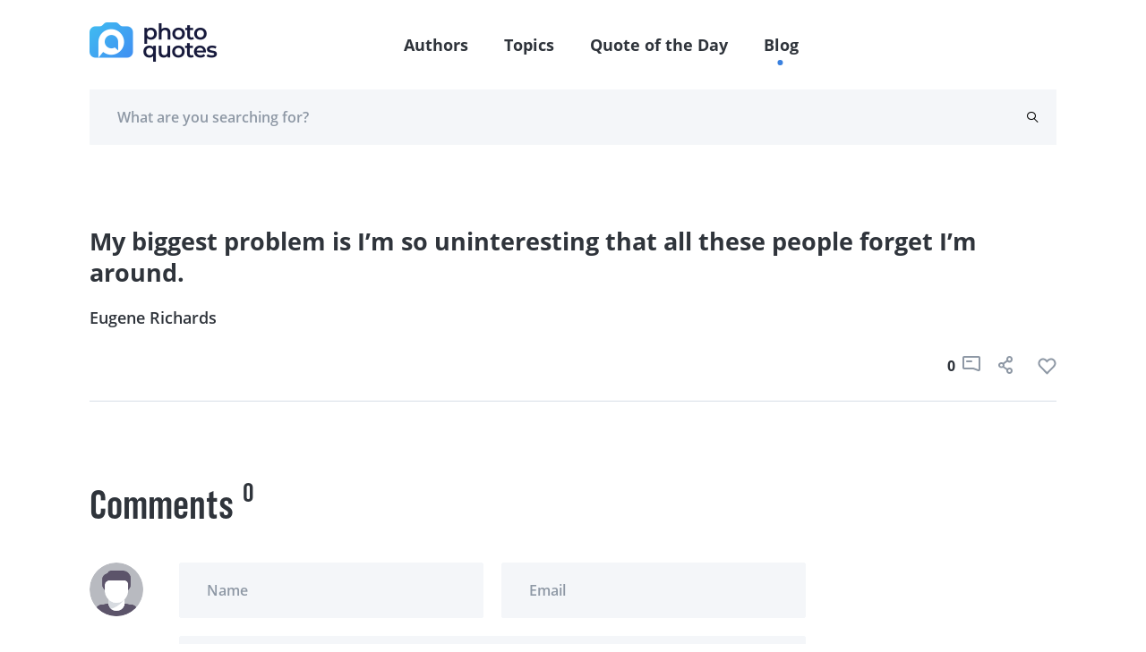

--- FILE ---
content_type: text/html; charset=UTF-8
request_url: https://photoquotes.com/quote/my-biggest-problem-is-i---m-so-uninteresting-that-
body_size: 5751
content:
<!DOCTYPE html>
<html lang="en">
<head>
    <!-- Google Tag Manager -->
    <script>(function(w,d,s,l,i){w[l]=w[l]||[];w[l].push({'gtm.start':
    new Date().getTime(),event:'gtm.js'});var f=d.getElementsByTagName(s)[0],
    j=d.createElement(s),dl=l!='dataLayer'?'&l='+l:'';j.async=true;j.src=
    'https://www.googletagmanager.com/gtm.js?id='+i+dl;f.parentNode.insertBefore(j,f);
    })(window,document,'script','dataLayer','GTM-W7G5LPKQ');</script>
    <!-- End Google Tag Manager -->

    <meta charset="utf-8">
    <meta name="viewport" content="width=device-width, initial-scale=1">

    




<title>My biggest problem is I’m so uninteresting that al | PhotoQuotes</title><meta name="description" content="My biggest problem is I’m so uninteresting that all these people forget I’m around....Read more"><link rel="canonical" href="https://photoquotes.com/quote/my-biggest-problem-is-i---m-so-uninteresting-that-"/><meta property="og:description" content="My biggest problem is I’m so uninteresting that all these people forget I’m around....Read more" /><meta property="og:title" content="My biggest problem is I’m so uninteresting that al | PhotoQuotes" /><meta property="og:type" content="website" /><meta property="og:url" content="https://photoquotes.com/quote/my-biggest-problem-is-i---m-so-uninteresting-that-" /><meta property="og:image" content="https://photoquotes.com/images/favicon2@2x.png" /><script type="application/ld+json">{"@context":"https://schema.org","@type":"WebPage","name":"Photo quotes","description":"Photo quotes"}</script>
<!-- Fonts -->


<!-- Styles -->


    <link href="https://photoquotes.com/css/main.css" rel="stylesheet" type="text/css">

    <link rel="stylesheet" href="https://photoquotes.com/libs/css/animate.css" type="text/css" >
    <noscript>
        <link href="https://photoquotes.com/libs/css/animate.css" rel="stylesheet">
    </noscript>
    <link rel="stylesheet" href="https://photoquotes.com/libs/css/grid.css" type="text/css">
    <noscript>
        <link href="https://photoquotes.com/libs/css/grid.css" rel="stylesheet">
    </noscript>
    <link href="https://photoquotes.com/libs/css/selectize.css" rel="stylesheet">
    <link href="https://photoquotes.com/libs/css/slick.css" rel="stylesheet">
    <link href="https://photoquotes.com/css/editor.css" rel="stylesheet">
    <link rel="stylesheet" href="https://cdnjs.cloudflare.com/ajax/libs/font-awesome/4.7.0/css/font-awesome.min.css" type="text/css">
    <noscript>
        <link rel="stylesheet" href="https://cdnjs.cloudflare.com/ajax/libs/font-awesome/4.7.0/css/font-awesome.min.css">
    </noscript>

    <link rel="icon" href="https://photoquotes.com/favicon.ico" sizes="16x16" type="image/x-icon"/>
    <script async src="https://pagead2.googlesyndication.com/pagead/js/adsbygoogle.js?client=ca-pub-1980736722229148"
            crossorigin="anonymous"></script>
    <style>
        html {
            scroll-behavior: smooth;
        }
        #topScrollBtn {
            display: none; /* Hidden by default */
            position: fixed; /* Fixed/sticky position */
            bottom: 20px; /* Place the button at the bottom of the page */
            right: 30px; /* Place the button 30px from the right */
            z-index: 99; /* Make sure it does not overlap */
            border: none; /* Remove borders */
            outline: none; /* Remove outline */
            background-color: #1b6dd9; /* Set a background color */
            color: white; /* Text color */
            cursor: pointer; /* Add a mouse pointer on hover */
            padding: 15px; /* Some padding */
            border-radius: 10px; /* Rounded corners */
            font-size: 18px; /* Increase font size */
        }

        #topScrollBtn:hover {
            background-color: #555; /* Add a dark-grey background on hover */
        }

        .author-block-start {
            display: block;
            position: relative;
            top: -100px;
            visibility: hidden;
        }

    </style>
        <style>
        .quote__center h1{
            font-size: 27px;
            line-height: 35px;
            font-weight: bold;
            color: #2F343B;
            font-family: "Open Sans", sans-serif;
        }
    </style>
    <script src="https://www.google.com/recaptcha/api.js" async defer></script>
</head>
<body class="antialiased">
<!-- Google Tag Manager (noscript) -->
<noscript><iframe src="https://www.googletagmanager.com/ns.html?id=GTM-W7G5LPKQ"
height="0" width="0" style="display:none;visibility:hidden"></iframe></noscript>
<!-- End Google Tag Manager (noscript) -->

    <header class="container-fluid">
    <div class="headerFixed">
        <div class="container">
            <div class="top-header">
                <div class="top-header__left">
                    <a href="https://photoquotes.com">
                        <img src="https://photoquotes.com/assets/logo.png" alt="Photo Quotes" title="Photo Quotes" data-nsfw-filter-status="sfw" style="visibility: visible;">
                    </a>
                </div>
                <nav class="nav-links">
                    <ul>
                        <li><a href="https://photoquotes.com/authors">Authors</a></li>
                        <li><a href="https://photoquotes.com/topics">Topics</a></li>
                        <li><a href="https://photoquotes.com/quote-of-the-day">Quote of the Day</a></li>
                        <li><a href="https://photoquotes.com/blogs">Blog</a></li>
                        <li>
                                                    </li>
                        <div class="active-nav" style="opacity: 1; transform: translate(417.453px, 100%);"></div>
                    </ul>
                </nav>

                <div class="top-header__right">
                    <a href=""><span class="icon-user"></span></a>
                    <div class="btn__open-menu">
                        <span class="line line1"></span>
                        <span class="line line2"></span>
                    </div>
                </div>





















            </div>
        </div>
    </div>
            <div class="headerFixedBottom">
        <div class="container">
            <div class="bottom-header row">
                <form action="https://photoquotes.com/search" class="bottom-header__content" novalidate="novalidate" style="padding-right: 20px;">
                    <input type="text" class="gray-form__elem" name="search_text" placeholder="What are you searching for?" required="">
                    <button type="submit" class="icon-search"></button>
                </form>
            </div>
        </div>
    </div>
    </header>

<script>
    /* When the user clicks on the button,
    toggle between hiding and showing the dropdown content */
    function myFunction() {
        document.getElementById("myDropdown").classList.toggle("show");
    }

    // Close the dropdown if the user clicks outside of it
    window.onclick = function(event) {
        if (!event.target.matches('.dropbtn')) {
            var dropdowns = document.getElementsByClassName("dropdown-content");
            var i;
            for (i = 0; i < dropdowns.length; i++) {
                var openDropdown = dropdowns[i];
                if (openDropdown.classList.contains('show')) {
                    openDropdown.classList.remove('show');
                }
            }
        }
    }
</script>
    <main>
        <section class="container container-blog pt80 pb60">
                        <div class="quote mt0 wow zoomIn mb20" style="margin-bottom: 80px">
                                <div class="quote__center">
                    <h1>My biggest problem is I’m so uninteresting that all these people forget I’m around.</h1>
                </div>
                <div class="quote__author">
                                            <a href="https://photoquotes.com/author/eugene-richards">
                            Eugene Richards
                        </a>
                                    </div>
                <div class="quote__meta">
                    <p class="gray-font"></p>
                                    </div>
                <div class="quote__bottom">
                    <div class="quote__tags">
                                            </div>
                    <div class="icons">
                        <span class="counter">0</span>
                        <a style="margin-right: 20px">
                            <span class="icon-comment"></span>
                        </a>
                                                <button data-link="https://photoquotes.com/quote/my-biggest-problem-is-i---m-so-uninteresting-that-" class="social-share-btn"
                           data-facebook="https://www.facebook.com/sharer/sharer.php?u=https://photoquotes.com/quote/my-biggest-problem-is-i---m-so-uninteresting-that-"
                           data-twitter="https://twitter.com/intent/tweet?text=PhotoQuote&amp;url=https://photoquotes.com/quote/my-biggest-problem-is-i---m-so-uninteresting-that-"
                           data-linkedin="https://www.linkedin.com/sharing/share-offsite?mini=true&amp;url=https://photoquotes.com/quote/my-biggest-problem-is-i---m-so-uninteresting-that-&amp;title=PhotoQuote&amp;summary="
                           style="margin-right: 20px">
                            
                            <span class="icon-share"></span>
                        </button>
                        <span class="counter like-count-quote-16089"></span>
                        <button data-id="16089" style="display: contents" data-type="quote"
                                class="social-like-btn">
                            <span class="like like-gray"></span>
                        </button>
                    </div>
                </div>
            </div>
        </section>

        <section class="container mb60">
            <div class="row">
                <div class="col-xl-9 col-lg-8 pr10">
                    <section class="comments-container">
                        <div class="comments-title">
                            <h3 class="comments-title__item">Comments</h3>
                            <span class="comments-title__counter">0</span>
                        </div>
                        <div class="comment row comment__user">
                            <div class="comment__person col-1">
                                <img src="/images/anyone.png" alt="" data-nsfw-filter-status="sfw"
                                     style="visibility: visible;">
                            </div>
                            <div class="comment__right col">
                                <form action="" class="comment-form__container" novalidate="novalidate">
                                    <div class="row container-offset-10">
                                        <div class="col-lg-6 col-12 mb-lg-0 mb-4 form-group">
                                            <label for="name" generated="true"
                                                   class="error message message-top"></label>
                                            <input type="text" placeholder="Name" class="gray-form__elem" name="name"
                                                   id="name">
                                            <span class="text-danger error-text name_err"></span>
                                        </div>
                                        <div class="col-lg-6 col-12 form-group">
                                            <label for="email" generated="true"
                                                   class="error message message-top"></label>
                                            <input type="email" placeholder="Email" class="gray-form__elem" name="email"
                                                   id="email">
                                            <span class="text-danger error-text email_err"></span>
                                        </div>
                                    </div>
                                    <div class="submit-input">
                                        <label for="message" generated="true"
                                               class="error message message-bottom"></label>
                                        <textarea placeholder="Add comment" rows="1" class="gray-form__elem rel"
                                                  name="comment" id="comment" style="height:60px;overflow-y:hidden;"></textarea>
                                        <span class="text-danger error-text comment_err"></span>
                                        <button type="button" id="submit_comment_btn" class="send-icon"></button>
                                    </div>
                                </form>
                            </div>
                        </div>
                        <div id="comment-block">
                                                            <div class="row comment mt-5">

                                </div>
                                                    </div>
                    </section>
                </div>
                <div class="col-xl-3 col-lg-4">
                    <div id="right_banner">




                    </div>
                </div>
            </div>
        </section>

        <section class="pb80">
            <div id="bottom_banner">



            </div>
        </section>
    </main>
<div id="share-modal" class="p-4">
    <div class="header d-flex justify-content-between">
        <h4 class="text-gray" style="font-size: 24px">
            Share
        </h4>
        <span class="fa fa-times text-gray" style="font-size: 20px" id="close-share-btn"></span>
    </div>
    <div class="content">
        <ul>
            <li>
                <a id="facebook-url" class="text-gray">
                    <span class="fa fa-facebook text-white font-weight-bold pl-3 p-2" style="background: #354E8D"></span> &nbsp;Facebook
                </a>
            </li>
            <li>
                <a id="twitter-url" class="text-gray">
                    <span class="fa fa-twitter text-white font-weight-bold  p-2" style="background: #2899CA"></span> &nbsp;Twitter
                </a>
            </li>
            <li>
                <a id="linkedin-url" class="text-gray">
                    <span class="fa fa-linkedin p-2 text-white font-weight-bold" style="background: #026EA3"></span> &nbsp;LinkedIn
                </a>
            </li>
        </ul>
    </div>
    <div class="bottom mt-2">
        <label class="text-gray pb-2" id="copy-link">Click to copy link &nbsp;&nbsp;<span style="color: deepskyblue" class="hidden" id="copy-res">Copied</span></label>
        <input class="form-control mt-3" style="width: 100%;border: none; border-bottom: .5px solid gray" id="share-link-input">
    </div>
</div>

<footer class="footer container-fluid" id="first-section">
    <div class="container">
        <div class="row">
            <div class="col-lg-3 col-4 footer-bg">
                <ul class="list-links__white">
                    <li><a href="https://photoquotes.com/authors">Authors</a></li>
                    <li><a href="https://photoquotes.com/topics">Topics</a></li>
                    <li><a href="https://photoquotes.com/quote-of-the-day">Quote of the Day</a></li>
                    

                    <li><a href="https://photoquotes.com/blogs">Blog</a></li>
                </ul>
            </div>
            <div class="col-lg-9 col-8 footer-right">
                <div class="row" id="footer-block">

                </div>
                <div class="row">
                    <div class="col-lg-4 col-10 footer-icons">
                        <a href="https://www.facebook.com/PhotoQuotes/"><span class="icon-fb"></span></a>
                        <a href="#"><span class="icon-insta"></span></a>
                        <a href="https://twitter.com/photoquotes"><span class="icon-twi"></span></a>
                        <a href="#"><span class="icon-youtube"></span></a>
                    </div>
                    <div class="col-lg-8 col-12">
                        <form action="" class="footer-form">
                            <label for="email" class="error message message-top"></label>
                            <input type="email" placeholder="Enter your email" id="subscribe-email" class="white-font"
                                   name="email">
                            <button type="button" id="subscribe-newsletter-btn" class="btn-footer wide-text btn__blue-gradient">Subscribe</button>
                        </form>
                    </div>
                </div>
            </div>
        </div>
    </div>
</footer>



<script src="https://photoquotes.com/libs/js/clamp.js" rel="preload" type="text/javascript"></script>
<script src="https://photoquotes.com/libs/js/jquery.js" rel="preload" type="text/javascript"></script>
<script src="https://photoquotes.com/libs/js/jquery.mask.js" rel="preload" type="text/javascript"></script>
<script src="https://photoquotes.com/libs/js/masonry.js" rel="preload" type="text/javascript"></script>
<script src="https://photoquotes.com/libs/js/slick.min.js" rel="preload" type="text/javascript"></script>
<script src="https://photoquotes.com/libs/js/validate.js" rel="preload" type="text/javascript"></script>
<script src="https://photoquotes.com/libs/js/wow.js" rel="preload" type="text/javascript"></script>
<script src="https://photoquotes.com/libs/js/selectize.js" rel="preload" type="text/javascript"></script>
<script src="https://photoquotes.com/js/extras/alphabet.js" rel="preload" type="text/javascript"></script>
<script src="https://photoquotes.com/js/extras/header.js" rel="preload" type="text/javascript"></script>
<script src="https://photoquotes.com/js/extras/main.js" rel="preload" type="text/javascript"></script>
<script src="https://photoquotes.com/js/extras/sliders.js" rel="preload" type="text/javascript"></script>
<script src="https://photoquotes.com/js/extras/tabs.js" rel="preload" type="text/javascript"></script>
<script src="https://photoquotes.com/js/extras/forms.js" rel="preload" type="text/javascript"></script>
<script src="https://photoquotes.com/js/share.js" rel="preload"></script>
<script src="https://photoquotes.com/js/bootstrap.min.js" type="text/javascript" rel="preload"></script>
<script src="https://photoquotes.com/js/notify.min.js"  type="text/javascript" rel="preload"></script>
    <script>
        $(function (){
            var _token = "iq2aQ95gFZFjPtYr6TMaKfmCq8xtEo4c8473PEZy";
            $('#submit_comment_btn').click(function() {
                var name = $('#name').val();
                var email = $('#email').val();
                var comment = $('#comment').val();
                var quote_id = "16089"
                $.ajax({
                    url: "https://photoquotes.com/post_quote_comment",
                    type: "POST",
                    data: {_token: _token, name: name, email: email, comment: comment, quote_id: quote_id},
                    success: function(res) {
                        console.log(res);
                        if(res.success) {
                            cleanForm();
                            reloadCommentBlock();
                        }else{
                            printErrorMsg(res.error);
                        }
                    }
                });
            });

            function printErrorMsg (msg) {
                $.each( msg, function( key, value ) {
                    console.log(key);
                    $('.'+key+'_err').text(value);
                });
            }

            function cleanForm() {
                $('#name').val('');
                $('#email').val('');
                $('#comment').val('');
            }

            function reloadCommentBlock() {
                $.ajax({
                    url: "https://photoquotes.com/get_quote_comment",
                    method: "POST",
                    data: {id: "16089"},
                    success: function(res) {
                        $('#comment-block').html(res);
                    }
                })
            }
        });
    </script>




















<script>
    var currentRoute = "quote";
    var curUrl = "/quote/my-biggest-problem-is-i---m-so-uninteresting-that-";
    console.log(curUrl);

    function modifyDescription() {
        var quoteEls = document.querySelectorAll('blockquote');
        for(var i = 0; i<quoteEls.length; i++){
            var quoteEl = quoteEls[i];
            if (quoteEl) {
                var html = quoteEl.innerText;
                var newEl = document.createElement('div');
                $(newEl).addClass('side-col-container__quote');
                var imgEl = document.createElement('img');
                imgEl.src = "https://photoquotes.com/assets/icons/quotes.svg";
                var childDiv = document.createElement('div');
                childDiv.innerHTML = html;
                $(childDiv).addClass('side-col-container__quote-text');
                newEl.appendChild(imgEl);
                newEl.appendChild(childDiv);
                quoteEl.parentNode.replaceChild(newEl, quoteEl);
            }
        }
    }

    function getBanner() {
        if ($('#right_banner')) {
            $.ajax({
                url: "https://photoquotes.com/getBanner",
                method: "GET",
                data: {_token: "iq2aQ95gFZFjPtYr6TMaKfmCq8xtEo4c8473PEZy", route: curUrl, position: 'right'},
                success: function (data) {
                    $('#right_banner').html(data);
                }
            })
        }
        if ($('#bottom_banner')) {
            $.ajax({
                url: "https://photoquotes.com/getBanner",
                method: "GET",
                data: {_token: "iq2aQ95gFZFjPtYr6TMaKfmCq8xtEo4c8473PEZy", route: curUrl, position: 'bottom'},
                success: function (data) {
                    $('#bottom_banner').html(data);
                }
            })
        }

        if ($('#top_banner')) {
            $.ajax({
                url: "https://photoquotes.com/getBanner",
                method: "GET",
                data: {_token: "iq2aQ95gFZFjPtYr6TMaKfmCq8xtEo4c8473PEZy", route: curUrl, position: 'top'},
                success: function (data) {
                    $('#top_banner').html(data);
                }
            })
        }
        if ($('#inner_banner')) {
            $.ajax({
                url: "https://photoquotes.com/getBanner",
                method: "GET",
                data: {_token: "iq2aQ95gFZFjPtYr6TMaKfmCq8xtEo4c8473PEZy", route: curUrl, position: 'inner'},
                success: function (data) {
                    $('#inner_banner').html(data);
                }
            })
        }
    }

    function showPopularBlock() {
        $.ajax({
            url: "https://photoquotes.com/getPopularBlock",
            method: "GET",
            data: {_token: "iq2aQ95gFZFjPtYr6TMaKfmCq8xtEo4c8473PEZy", page: curUrl},
            success: function (html){
                $('.popular-block').html(html);
                getBanner();
            }
        })
    }

    $(function () {
                modifyDescription();
        $('#close-share-btn').click(function () {
            $('#share-modal').hide();
        })

        $('.social-share-btn').click(function (e) {
            console.log(e.screenY, e);
            var ww = $(window).width();
            var wh = $(window).height();

            var left = Math.min((e.screenX - 300), (ww - 300));
            var top = 0;
            left = left.toString() + "px";

            if ((e.screenY + 350) < wh) {
                top = (e.screenY - 100).toString() + "px";
            }
            if ((e.screenY + 350) >= wh) {
                top = (e.screenY - 450).toString() + "px";
            }
            if(ww < 500) { // mobile phone ; place on center
                left = ((ww - 300) / 2).toString() + "px";
                top = ((wh - 300) / 2).toString() + "px";
            }
            $('#share-modal').css("left", left);
            $('#share-modal').css("top", top);

            $('#facebook-url').attr('href', $(this).data('facebook'));
            $('#twitter-url').attr('href', $(this).data('twitter'));
            $('#linkedin-url').attr('href', $(this).data('linkedin'));
            $('#share-link-input').val($(this).data("link"));
            $('#share-modal').show();
        });

        $('.social-like-btn').click(function (e) {
            var id = $(this).data('id');
            var type = $(this).data('type');
            $.ajax({
                url: "https://photoquotes.com/setLike",
                method: "POST",
                data: {_token: "iq2aQ95gFZFjPtYr6TMaKfmCq8xtEo4c8473PEZy", type: type, id: id},
                success: function (res) {
                    if (res.success) {
                        $(`.like-count-${type}-${id}`).text(res.count);
                    }
                }
            })
        })

        $('#copy-link').click(function () {
            document.getElementById('share-link-input').select();
            document.execCommand("copy");
            $('#copy-res').removeClass("hidden");
            setTimeout(function () {
                $('#copy-res').addClass("hidden");
            }, 1000);
        });

        getBanner();

        showPopularBlock();
        // get Footer
        $.ajax({
            url: "https://photoquotes.com/getFooterPage",
            method: "GET",
            data: {_token: "iq2aQ95gFZFjPtYr6TMaKfmCq8xtEo4c8473PEZy", route: currentRoute},
            success: function (html) {
                $("#footer-block").html(html);
            }
        })

        // mobile menu
        $('.btn__open-menu').click(function () {
            $(this).toggleClass('open');
            $("html").toggleClass('open-menu');
        });

        // outside click hide share modal
        $(document).mouseup(function(e){
            var container = $("#share-modal");

            // If the target of the click isn't the container
            if(!container.is(e.target) && container.has(e.target).length === 0){
                container.hide();
            }
        });

        // newsletter subscribe function
        $('#subscribe-newsletter-btn').click(function (){
            var email = $('#subscribe-email').val();

            $.ajax({
                url: "https://photoquotes.com/newsletter/save",
                method: "post",
                data: {email: email, _token: _token},
                success: function (res){
                    if(res.success) {
                        $.notify("Successfully subscribed", "success");
                    }
                }
            })
        })

    });

</script>

</body>
</html>


--- FILE ---
content_type: text/html; charset=UTF-8
request_url: https://photoquotes.com/getPopularBlock?_token=iq2aQ95gFZFjPtYr6TMaKfmCq8xtEo4c8473PEZy&page=%2Fquote%2Fmy-biggest-problem-is-i---m-so-uninteresting-that-
body_size: 2662
content:
<section class="container-fluid gray-gradient" id="first-section">
    <div class="row container ptb110">
        <div class="col-xl-2 col-6 container-links wow fadeInUp">
            <h3>Popular Topics</h3>
            <ul class="list-links__gray">
                                    <li>
                                                    <a href="https://photoquotes.com/topic/joke">#Joke</a>
                                            </li>
                                    <li>
                                                    <a href="https://photoquotes.com/topic/funny">#funny</a>
                                            </li>
                                    <li>
                                                    <a href="https://photoquotes.com/topic/slogan">#slogan</a>
                                            </li>
                                    <li>
                                                    <a href="https://photoquotes.com/topic/advertisement">#advertisement</a>
                                            </li>
                                    <li>
                                                    <a href="https://photoquotes.com/topic/pentax">#Pentax</a>
                                            </li>
                                    <li>
                                                    <a href="https://photoquotes.com/topic/nikon">#Nikon</a>
                                            </li>
                                    <li>
                                                    <a href="https://photoquotes.com/topic/minolta">#Minolta</a>
                                            </li>
                                    <li>
                                                    <a href="https://photoquotes.com/topic/ermanox">#ermanox</a>
                                            </li>
                                    <li>
                                                    <a href="https://photoquotes.com/topic/movie">#movie</a>
                                            </li>
                                    <li>
                                                    <a href="https://photoquotes.com/topic/titanic">#Titanic</a>
                                            </li>
                            </ul>
            <a href="https://photoquotes.com/topics" class="dark-gray-font wide-text">More Topics</a>
        </div>
        <div class="col-xl-2 col-6 container-links wow fadeInUp" data-wow-delay=".1s">
            <h3>Top <br/> Photographers</h3>
            <ul class="list-links__gray">
                
            </ul>
            <a href="https://photoquotes.com/authors" class="dark-gray-font wide-text">More Photographers</a>
        </div>
        <div class="col-xl-8 col-lg-12 container-dayquotes wow fadeInUp" data-wow-delay=".2s">
            <div class="row justify-content-xl-between flex-wrap">
                <div class="col-md-6 d-flex flex-column justify-content-lg-between mb10 mr10">
                    <h3 class="w75-md">Photo Quotes of the Day</h3>
                    <div id="inner_banner">



                    </div>
                </div>
                
                                        <div class="col-md-6 d-flex flex-column justify-content-lg-between mb10 mr10">
                        <div class="card small-card purple-gradient">
                            <div class="card__content">
                                <div class="card__text">
                                    <a href="https://photoquotes.com/quote/there-s-nothing-more-extraordinary-than-reality-">
                                        <p>There's nothing more extraordinary than reality.</p>
                                    </a>
                                </div>
                                <div class="card__bottom">
                                                                        <a class="card__author" href="https://photoquotes.com/author/mary-ellen-mark">Mary Ellen Mark</a>
                                                                        <div class="card__icons">
                                                                                <button data-link="https://photoquotes.com/quote/there-s-nothing-more-extraordinary-than-reality-" class="social-share-btn"
                                           data-facebook="https://www.facebook.com/sharer/sharer.php?u=https://photoquotes.com/quote/there-s-nothing-more-extraordinary-than-reality-"
                                           data-twitter="https://twitter.com/intent/tweet?text=PhotoQuote&amp;url=https://photoquotes.com/quote/there-s-nothing-more-extraordinary-than-reality-"
                                           data-linkedin="https://www.linkedin.com/sharing/share-offsite?mini=true&amp;url=https://photoquotes.com/quote/there-s-nothing-more-extraordinary-than-reality-&amp;title=PhotoQuote&amp;summary="
                                           style="margin-right: 20px">
                                            
                                            <span class="icon-share mr-30"></span>
                                        </button>
                                        <span class="counter like-count-quote-17839">212</span>
                                        <button data-id="17839" style="display: contents" data-type="quote" class="social-like-btn-more">
                                            <span class="like like-white"></span>
                                        </button>
                                    </div>
                                </div>
                            </div>
                        </div>
                    </div>
                
                                        <div class="col-md-6 d-flex flex-column justify-content-lg-between mb10 mr10">
                        <div class="card small-card blue-gradient">
                            <div class="card__content">
                                <div class="card__text">
                                    <a href="https://photoquotes.com/quote/photography-is-the-only-language-that-can-be-under">
                                        <p>Photography is the only language that can be understood anywhere in the world.</p>
                                    </a>
                                </div>
                                <div class="card__bottom">
                                                                        <a class="card__author" href="https://photoquotes.com/author/bruno-barbey">Bruno Barbey</a>
                                                                        <div class="card__icons">
                                                                                <button data-link="https://photoquotes.com/quote/photography-is-the-only-language-that-can-be-under" class="social-share-btn"
                                           data-facebook="https://www.facebook.com/sharer/sharer.php?u=https://photoquotes.com/quote/photography-is-the-only-language-that-can-be-under"
                                           data-twitter="https://twitter.com/intent/tweet?text=PhotoQuote&amp;url=https://photoquotes.com/quote/photography-is-the-only-language-that-can-be-under"
                                           data-linkedin="https://www.linkedin.com/sharing/share-offsite?mini=true&amp;url=https://photoquotes.com/quote/photography-is-the-only-language-that-can-be-under&amp;title=PhotoQuote&amp;summary="
                                           style="margin-right: 20px">
                                            
                                            <span class="icon-share mr-30"></span>
                                        </button>
                                        <span class="counter like-count-quote-17700">262</span>
                                        <button data-id="17700" style="display: contents" data-type="quote" class="social-like-btn-more">
                                            <span class="like like-white"></span>
                                        </button>
                                    </div>
                                </div>
                            </div>
                        </div>
                    </div>
                
                                        <div class="col-md-6 d-flex flex-column justify-content-lg-between mb10 mr10">
                        <div class="card small-card pink-gradient">
                            <div class="card__content">
                                <div class="card__text">
                                    <a href="https://photoquotes.com/quote/the-things-you-don---t-show-can-say-more-than-the-">
                                        <p>The things you don’t show can say more than the things that are made visible.</p>
                                    </a>
                                </div>
                                <div class="card__bottom">
                                                                        <a class="card__author" href="https://photoquotes.com/author/erwin-olaf">Erwin Olaf</a>
                                                                        <div class="card__icons">
                                                                                <button data-link="https://photoquotes.com/quote/the-things-you-don---t-show-can-say-more-than-the-" class="social-share-btn"
                                           data-facebook="https://www.facebook.com/sharer/sharer.php?u=https://photoquotes.com/quote/the-things-you-don---t-show-can-say-more-than-the-"
                                           data-twitter="https://twitter.com/intent/tweet?text=PhotoQuote&amp;url=https://photoquotes.com/quote/the-things-you-don---t-show-can-say-more-than-the-"
                                           data-linkedin="https://www.linkedin.com/sharing/share-offsite?mini=true&amp;url=https://photoquotes.com/quote/the-things-you-don---t-show-can-say-more-than-the-&amp;title=PhotoQuote&amp;summary="
                                           style="margin-right: 20px">
                                            
                                            <span class="icon-share mr-30"></span>
                                        </button>
                                        <span class="counter like-count-quote-17635">202</span>
                                        <button data-id="17635" style="display: contents" data-type="quote" class="social-like-btn-more">
                                            <span class="like like-white"></span>
                                        </button>
                                    </div>
                                </div>
                            </div>
                        </div>
                    </div>
                            </div>
        </div>
    </div>
</section>

<script>
    $(function (){
        $('#close-share-btn').click(function () {
            $('#share-modal').hide();
        })

        $('.social-share-btn').click(function (e) {
            console.log(e.screenY, e);
            var ww = $(window).width();
            var wh = $(window).height();

            var left = Math.min((e.screenX - 300), (ww - 300));
            var top = 0;
            left = left.toString() + "px";

            if ((e.screenY + 350) < wh) {
                top = (e.screenY - 100).toString() + "px";
            }
            if ((e.screenY + 350) >= wh) {
                top = (e.screenY - 450).toString() + "px";
            }
            if(ww < 500) { // mobile phone ; place on center
                left = ((ww - 300) / 2).toString() + "px";
                top = ((wh - 300) / 2).toString() + "px";
            }
            $('#share-modal').css("left", left);
            $('#share-modal').css("top", top);

            $('#facebook-url').attr('href', $(this).data('facebook'));
            $('#twitter-url').attr('href', $(this).data('twitter'));
            $('#linkedin-url').attr('href', $(this).data('linkedin'));
            $('#share-link-input').val($(this).data("link"));
            $('#share-modal').show();
        });

        $('.social-like-btn-more').click(function (e) {
            var id = $(this).data('id');
            var type = $(this).data('type');
            $.ajax({
                url: "https://photoquotes.com/setLike",
                method: "POST",
                data: {_token: "iq2aQ95gFZFjPtYr6TMaKfmCq8xtEo4c8473PEZy", type: type, id: id},
                success: function (res) {
                    if (res.success) {
                        $(`.like-count-${type}-${id}`).text(res.count);
                    }
                }
            })
        })

        $('#copy-link').click(function () {
            document.getElementById('share-link-input').select();
            document.execCommand("copy");
            $('#copy-res').removeClass("hidden");
            setTimeout(function () {
                $('#copy-res').addClass("hidden");
            }, 1000);
        });
    });
</script>


--- FILE ---
content_type: text/html; charset=utf-8
request_url: https://www.google.com/recaptcha/api2/aframe
body_size: -87
content:
<!DOCTYPE HTML><html><head><meta http-equiv="content-type" content="text/html; charset=UTF-8"></head><body><script nonce="cApfN4cuXWxXtGILFheHDQ">/** Anti-fraud and anti-abuse applications only. See google.com/recaptcha */ try{var clients={'sodar':'https://pagead2.googlesyndication.com/pagead/sodar?'};window.addEventListener("message",function(a){try{if(a.source===window.parent){var b=JSON.parse(a.data);var c=clients[b['id']];if(c){var d=document.createElement('img');d.src=c+b['params']+'&rc='+(localStorage.getItem("rc::a")?sessionStorage.getItem("rc::b"):"");window.document.body.appendChild(d);sessionStorage.setItem("rc::e",parseInt(sessionStorage.getItem("rc::e")||0)+1);localStorage.setItem("rc::h",'1768883121442');}}}catch(b){}});window.parent.postMessage("_grecaptcha_ready", "*");}catch(b){}</script></body></html>

--- FILE ---
content_type: text/css
request_url: https://photoquotes.com/css/editor.css
body_size: 3672
content:
@font-face {
    font-family: summernote;
    font-style: normal;
    font-weight: 400;
    font-display: swap;
    src: url(font/summernote.eot);
    src: url(font/summernote.eot?#iefix) format("embedded-opentype"), url(font/summernote.woff2) format("woff2"), url(font/summernote.woff) format("woff"), url(font/summernote.ttf) format("truetype");
}

[class*=" note-icon"]:before, [class^=note-icon]:before {
    display: inline-block;
    font-family: summernote;
    font-style: normal;
    font-size: inherit;
    text-decoration: inherit;
    text-rendering: auto;
    text-transform: none;
    vertical-align: middle;
    -moz-osx-font-smoothing: grayscale;
    -webkit-font-smoothing: antialiased;
    speak: none
}

.note-icon-fw {
    text-align: center;
    width: 1.25em
}

.note-icon-border {
    border: .08em solid #eee;
    border-radius: .1em;
    padding: .2em .25em .15em
}

.note-icon-pull-left {
    float: left
}

.note-icon-pull-right {
    float: right
}

.note-icon.note-icon-pull-left {
    margin-right: .3em
}

.note-icon.note-icon-pull-right {
    margin-left: .3em
}

.note-icon-align:before {
    content: ""
}

.note-icon-align-center:before {
    content: ""
}

.note-icon-align-indent:before {
    content: ""
}

.note-icon-align-justify:before {
    content: ""
}

.note-icon-align-left:before {
    content: ""
}

.note-icon-align-outdent:before {
    content: ""
}

.note-icon-align-right:before {
    content: ""
}

.note-icon-arrow-circle-down:before {
    content: ""
}

.note-icon-arrow-circle-left:before {
    content: ""
}

.note-icon-arrow-circle-right:before {
    content: ""
}

.note-icon-arrow-circle-up:before {
    content: ""
}

.note-icon-arrows-alt:before {
    content: ""
}

.note-icon-arrows-h:before {
    content: ""
}

.note-icon-arrows-v:before {
    content: ""
}

.note-icon-bold:before {
    content: ""
}

.note-icon-caret:before {
    content: ""
}

.note-icon-chain-broken:before {
    content: ""
}

.note-icon-circle:before {
    content: ""
}

.note-icon-close:before {
    content: ""
}

.note-icon-code:before {
    content: ""
}

.note-icon-col-after:before {
    content: ""
}

.note-icon-col-before:before {
    content: ""
}

.note-icon-col-remove:before {
    content: ""
}

.note-icon-eraser:before {
    content: ""
}

.note-icon-float-left:before {
    content: ""
}

.note-icon-float-none:before {
    content: ""
}

.note-icon-float-right:before {
    content: ""
}

.note-icon-font:before {
    content: ""
}

.note-icon-frame:before {
    content: ""
}

.note-icon-italic:before {
    content: ""
}

.note-icon-link:before {
    content: ""
}

.note-icon-magic:before {
    content: ""
}

.note-icon-menu-check:before {
    content: ""
}

.note-icon-minus:before {
    content: ""
}

.note-icon-orderedlist:before {
    content: ""
}

.note-icon-pencil:before {
    content: ""
}

.note-icon-picture:before {
    content: ""
}

.note-icon-question:before {
    content: ""
}

.note-icon-redo:before {
    content: ""
}

.note-icon-rollback:before {
    content: ""
}

.note-icon-row-above:before {
    content: ""
}

.note-icon-row-below:before {
    content: ""
}

.note-icon-row-remove:before {
    content: ""
}

.note-icon-special-character:before {
    content: ""
}

.note-icon-square:before {
    content: ""
}

.note-icon-strikethrough:before {
    content: ""
}

.note-icon-subscript:before {
    content: ""
}

.note-icon-summernote:before {
    content: ""
}

.note-icon-superscript:before {
    content: ""
}

.note-icon-table:before {
    content: ""
}

.note-icon-text-height:before {
    content: ""
}

.note-icon-trash:before {
    content: ""
}

.note-icon-underline:before {
    content: ""
}

.note-icon-undo:before {
    content: ""
}

.note-icon-unorderedlist:before {
    content: ""
}

.note-icon-video:before {
    content: ""
}

.note-editor {
    position: relative
}

.note-editor .note-dropzone {
    position: absolute;
    display: none;
    z-index: 100;
    color: #87cefa;
    background-color: #fff;
    opacity: .95
}

.note-editor .note-dropzone .note-dropzone-message {
    display: table-cell;
    vertical-align: middle;
    text-align: center;
    font-size: 28px;
    font-weight: 700
}

.note-editor .note-dropzone.hover {
    color: #098ddf
}

.note-editor.dragover .note-dropzone {
    display: table
}

.note-editor .note-editing-area {
    position: relative
}

.note-editor .note-editing-area .note-editable {
    outline: none
}

.note-editor .note-editing-area .note-editable sup {
    vertical-align: super
}

.note-editor .note-editing-area .note-editable sub {
    vertical-align: sub
}

.note-editor .note-editing-area .note-editable img.note-float-left {
    margin-right: 10px
}

.note-editor .note-editing-area .note-editable img.note-float-right {
    margin-left: 10px
}

.note-editor.note-airframe, .note-editor.note-frame {
    border: 1px solid rgba(0, 0, 0, .2)
}

.note-editor.note-airframe.codeview .note-editing-area .note-editable, .note-editor.note-frame.codeview .note-editing-area .note-editable {
    display: none
}

.note-editor.note-airframe.codeview .note-editing-area .note-codable, .note-editor.note-frame.codeview .note-editing-area .note-codable {
    display: block
}

.note-editor.note-airframe .note-editing-area, .note-editor.note-frame .note-editing-area {
    overflow: hidden
}

.note-editor.note-airframe .note-editing-area .note-editable, .note-editor.note-frame .note-editing-area .note-editable {
    padding: 10px;
    overflow: auto;
    word-wrap: break-word
}

.note-editor.note-airframe .note-editing-area .note-editable[contenteditable=false], .note-editor.note-frame .note-editing-area .note-editable[contenteditable=false] {
    background-color: hsla(0, 0%, 50.2%, .11)
}

.note-editor.note-airframe .note-editing-area .note-codable, .note-editor.note-frame .note-editing-area .note-codable {
    display: none;
    width: 100%;
    padding: 10px;
    border: none;
    box-shadow: none;
    font-family: Menlo, Monaco, monospace, sans-serif;
    font-size: 14px;
    color: #ccc;
    background-color: #222;
    resize: none;
    outline: none;
    -ms-box-sizing: border-box;
    box-sizing: border-box;
    border-radius: 0;
    margin-bottom: 0
}

.note-editor.note-airframe.fullscreen, .note-editor.note-frame.fullscreen {
    position: fixed;
    top: 0;
    left: 0;
    width: 100% !important;
    z-index: 1050
}

.note-editor.note-airframe.fullscreen .note-resizebar, .note-editor.note-frame.fullscreen .note-resizebar {
    display: none
}

.note-editor.note-airframe .note-status-output, .note-editor.note-frame .note-status-output {
    display: block;
    width: 100%;
    font-size: 14px;
    line-height: 1.42857143;
    height: 20px;
    margin-bottom: 0;
    color: #000;
    border: 0;
    border-top: 1px solid #e2e2e2
}

.note-editor.note-airframe .note-status-output:empty, .note-editor.note-frame .note-status-output:empty {
    height: 0;
    border-top: 0 solid transparent
}

.note-editor.note-airframe .note-status-output .pull-right, .note-editor.note-frame .note-status-output .pull-right {
    float: right !important
}

.note-editor.note-airframe .note-status-output .text-muted, .note-editor.note-frame .note-status-output .text-muted {
    color: #777
}

.note-editor.note-airframe .note-status-output .text-primary, .note-editor.note-frame .note-status-output .text-primary {
    color: #286090
}

.note-editor.note-airframe .note-status-output .text-success, .note-editor.note-frame .note-status-output .text-success {
    color: #3c763d
}

.note-editor.note-airframe .note-status-output .text-info, .note-editor.note-frame .note-status-output .text-info {
    color: #31708f
}

.note-editor.note-airframe .note-status-output .text-warning, .note-editor.note-frame .note-status-output .text-warning {
    color: #8a6d3b
}

.note-editor.note-airframe .note-status-output .text-danger, .note-editor.note-frame .note-status-output .text-danger {
    color: #a94442
}

.note-editor.note-airframe .note-status-output .alert, .note-editor.note-frame .note-status-output .alert {
    margin: -7px 0 0;
    padding: 7px 10px 2px;
    border-radius: 0;
    color: #000;
    background-color: #f5f5f5
}

.note-editor.note-airframe .note-status-output .alert .note-icon, .note-editor.note-frame .note-status-output .alert .note-icon {
    margin-right: 5px
}

.note-editor.note-airframe .note-status-output .alert-success, .note-editor.note-frame .note-status-output .alert-success {
    color: #3c763d !important;
    background-color: #dff0d8 !important
}

.note-editor.note-airframe .note-status-output .alert-info, .note-editor.note-frame .note-status-output .alert-info {
    color: #31708f !important;
    background-color: #d9edf7 !important
}

.note-editor.note-airframe .note-status-output .alert-warning, .note-editor.note-frame .note-status-output .alert-warning {
    color: #8a6d3b !important;
    background-color: #fcf8e3 !important
}

.note-editor.note-airframe .note-status-output .alert-danger, .note-editor.note-frame .note-status-output .alert-danger {
    color: #a94442 !important;
    background-color: #f2dede !important
}

.note-editor.note-airframe .note-statusbar, .note-editor.note-frame .note-statusbar {
    background-color: hsla(0, 0%, 50.2%, .11);
    border-bottom-left-radius: 4px;
    border-bottom-right-radius: 4px;
    border-top: 1px solid rgba(0, 0, 0, .2)
}

.note-editor.note-airframe .note-statusbar .note-resizebar, .note-editor.note-frame .note-statusbar .note-resizebar {
    padding-top: 1px;
    height: 9px;
    width: 100%;
    cursor: ns-resize
}

.note-editor.note-airframe .note-statusbar .note-resizebar .note-icon-bar, .note-editor.note-frame .note-statusbar .note-resizebar .note-icon-bar {
    width: 20px;
    margin: 1px auto;
    border-top: 1px solid rgba(0, 0, 0, .2)
}

.note-editor.note-airframe .note-statusbar.locked .note-resizebar, .note-editor.note-frame .note-statusbar.locked .note-resizebar {
    cursor: default
}

.note-editor.note-airframe .note-statusbar.locked .note-resizebar .note-icon-bar, .note-editor.note-frame .note-statusbar.locked .note-resizebar .note-icon-bar {
    display: none
}

.note-editor.note-airframe .note-placeholder, .note-editor.note-frame .note-placeholder {
    padding: 10px
}

.note-editor.note-airframe {
    border: 0
}

.note-editor.note-airframe .note-editing-area .note-editable {
    padding: 0
}

.note-popover.popover {
    display: none;
    max-width: none
}

.note-popover.popover .popover-content a {
    display: inline-block;
    max-width: 200px;
    overflow: hidden;
    text-overflow: ellipsis;
    white-space: nowrap;
    vertical-align: middle
}

.note-popover.popover .arrow {
    left: 20px !important
}

.note-toolbar {
    position: relative
}

.note-editor .note-toolbar, .note-popover .popover-content {
    margin: 0;
    padding: 0 0 5px 5px
}

.note-editor .note-toolbar > .note-btn-group, .note-popover .popover-content > .note-btn-group {
    margin-top: 5px;
    margin-left: 0;
    margin-right: 5px
}

.note-editor .note-toolbar .note-btn-group .note-table, .note-popover .popover-content .note-btn-group .note-table {
    min-width: 0;
    padding: 5px
}

.note-editor .note-toolbar .note-btn-group .note-table .note-dimension-picker, .note-popover .popover-content .note-btn-group .note-table .note-dimension-picker {
    font-size: 18px
}

.note-editor .note-toolbar .note-btn-group .note-table .note-dimension-picker .note-dimension-picker-mousecatcher, .note-popover .popover-content .note-btn-group .note-table .note-dimension-picker .note-dimension-picker-mousecatcher {
    position: absolute !important;
    z-index: 3;
    width: 10em;
    height: 10em;
    cursor: pointer
}

.note-editor .note-toolbar .note-btn-group .note-table .note-dimension-picker .note-dimension-picker-unhighlighted, .note-popover .popover-content .note-btn-group .note-table .note-dimension-picker .note-dimension-picker-unhighlighted {
    position: relative !important;
    z-index: 1;
    width: 5em;
    height: 5em;
    background: url("[data-uri]") repeat
}

.note-editor .note-toolbar .note-btn-group .note-table .note-dimension-picker .note-dimension-picker-highlighted, .note-popover .popover-content .note-btn-group .note-table .note-dimension-picker .note-dimension-picker-highlighted {
    position: absolute !important;
    z-index: 2;
    width: 1em;
    height: 1em;
    background: url("[data-uri]") repeat
}

.note-editor .note-toolbar .note-style .dropdown-style blockquote, .note-editor .note-toolbar .note-style .dropdown-style pre, .note-popover .popover-content .note-style .dropdown-style blockquote, .note-popover .popover-content .note-style .dropdown-style pre {
    margin: 0;
    padding: 5px 10px
}

.note-editor .note-toolbar .note-style .dropdown-style h1, .note-editor .note-toolbar .note-style .dropdown-style h2, .note-editor .note-toolbar .note-style .dropdown-style h3, .note-editor .note-toolbar .note-style .dropdown-style h4, .note-editor .note-toolbar .note-style .dropdown-style h5, .note-editor .note-toolbar .note-style .dropdown-style h6, .note-editor .note-toolbar .note-style .dropdown-style p, .note-popover .popover-content .note-style .dropdown-style h1, .note-popover .popover-content .note-style .dropdown-style h2, .note-popover .popover-content .note-style .dropdown-style h3, .note-popover .popover-content .note-style .dropdown-style h4, .note-popover .popover-content .note-style .dropdown-style h5, .note-popover .popover-content .note-style .dropdown-style h6, .note-popover .popover-content .note-style .dropdown-style p {
    margin: 0;
    padding: 0
}

.note-editor .note-toolbar .note-color-all .note-dropdown-menu, .note-popover .popover-content .note-color-all .note-dropdown-menu {
    min-width: 337px
}

.note-editor .note-toolbar .note-color .dropdown-toggle, .note-popover .popover-content .note-color .dropdown-toggle {
    width: 20px;
    padding-left: 5px
}

.note-editor .note-toolbar .note-color .note-dropdown-menu .note-palette, .note-popover .popover-content .note-color .note-dropdown-menu .note-palette {
    display: inline-block;
    margin: 0;
    width: 160px
}

.note-editor .note-toolbar .note-color .note-dropdown-menu .note-palette:first-child, .note-popover .popover-content .note-color .note-dropdown-menu .note-palette:first-child {
    margin: 0 5px
}

.note-editor .note-toolbar .note-color .note-dropdown-menu .note-palette .note-palette-title, .note-popover .popover-content .note-color .note-dropdown-menu .note-palette .note-palette-title {
    font-size: 12px;
    margin: 2px 7px;
    text-align: center;
    border-bottom: 1px solid #eee
}

.note-editor .note-toolbar .note-color .note-dropdown-menu .note-palette .note-color-reset, .note-editor .note-toolbar .note-color .note-dropdown-menu .note-palette .note-color-select, .note-popover .popover-content .note-color .note-dropdown-menu .note-palette .note-color-reset, .note-popover .popover-content .note-color .note-dropdown-menu .note-palette .note-color-select {
    font-size: 11px;
    margin: 3px;
    padding: 0 3px;
    cursor: pointer;
    width: 100%;
    border-radius: 5px
}

.note-editor .note-toolbar .note-color .note-dropdown-menu .note-palette .note-color-reset:hover, .note-editor .note-toolbar .note-color .note-dropdown-menu .note-palette .note-color-select:hover, .note-popover .popover-content .note-color .note-dropdown-menu .note-palette .note-color-reset:hover, .note-popover .popover-content .note-color .note-dropdown-menu .note-palette .note-color-select:hover {
    background: #eee
}

.note-editor .note-toolbar .note-color .note-dropdown-menu .note-palette .note-color-row, .note-popover .popover-content .note-color .note-dropdown-menu .note-palette .note-color-row {
    height: 20px
}

.note-editor .note-toolbar .note-color .note-dropdown-menu .note-palette .note-color-select-btn, .note-popover .popover-content .note-color .note-dropdown-menu .note-palette .note-color-select-btn {
    display: none
}

.note-editor .note-toolbar .note-color .note-dropdown-menu .note-palette .note-holder-custom .note-color-btn, .note-popover .popover-content .note-color .note-dropdown-menu .note-palette .note-holder-custom .note-color-btn {
    border: 1px solid #eee
}

.note-editor .note-toolbar .note-para .note-dropdown-menu, .note-popover .popover-content .note-para .note-dropdown-menu {
    min-width: 228px;
    padding: 5px
}

.note-editor .note-toolbar .note-para .note-dropdown-menu > div + div, .note-popover .popover-content .note-para .note-dropdown-menu > div + div {
    margin-left: 5px
}

.note-editor .note-toolbar .note-dropdown-menu, .note-popover .popover-content .note-dropdown-menu {
    min-width: 160px
}

.note-editor .note-toolbar .note-dropdown-menu.right, .note-popover .popover-content .note-dropdown-menu.right {
    right: 0;
    left: auto
}

.note-editor .note-toolbar .note-dropdown-menu.right:before, .note-popover .popover-content .note-dropdown-menu.right:before {
    right: 9px;
    left: auto !important
}

.note-editor .note-toolbar .note-dropdown-menu.right:after, .note-popover .popover-content .note-dropdown-menu.right:after {
    right: 10px;
    left: auto !important
}

.note-editor .note-toolbar .note-dropdown-menu.note-check a i, .note-popover .popover-content .note-dropdown-menu.note-check a i {
    color: #00bfff;
    visibility: hidden
}

.note-editor .note-toolbar .note-dropdown-menu.note-check a.checked i, .note-popover .popover-content .note-dropdown-menu.note-check a.checked i {
    visibility: visible
}

.note-editor .note-toolbar .note-fontsize-10, .note-popover .popover-content .note-fontsize-10 {
    font-size: 10px
}

.note-editor .note-toolbar .note-color-palette, .note-popover .popover-content .note-color-palette {
    line-height: 1
}

.note-editor .note-toolbar .note-color-palette div .note-color-btn, .note-popover .popover-content .note-color-palette div .note-color-btn {
    width: 20px;
    height: 20px;
    padding: 0;
    margin: 0;
    border: 0;
    border-radius: 0
}

.note-editor .note-toolbar .note-color-palette div .note-color-btn:hover, .note-popover .popover-content .note-color-palette div .note-color-btn:hover {
    transform: scale(1.2);
    transition: all .2s
}

.note-modal .modal-dialog {
    outline: 0;
    border-radius: 5px;
    box-shadow: 0 3px 9px rgba(0, 0, 0, .5)
}

.note-modal .form-group {
    margin-left: 0;
    margin-right: 0
}

.note-modal .note-modal-form {
    margin: 0
}

.note-modal .note-image-dialog .note-dropzone {
    min-height: 100px;
    font-size: 30px;
    line-height: 4;
    color: #d3d3d3;
    text-align: center;
    border: 4px dashed #d3d3d3;
    margin-bottom: 10px
}

@-moz-document url-prefix() {
    .note-modal .note-image-input {
        height: auto
    }
}

.note-placeholder {
    position: absolute;
    display: none;
    color: grey
}

.note-handle .note-control-selection {
    position: absolute;
    display: none;
    border: 1px solid #000
}

.note-handle .note-control-selection > div {
    position: absolute
}

.note-handle .note-control-selection .note-control-selection-bg {
    width: 100%;
    height: 100%;
    background-color: #000;
    -webkit-opacity: .3;
    -khtml-opacity: .3;
    -moz-opacity: .3;
    opacity: .3;
    -ms-filter: progid:DXImageTransform.Microsoft.Alpha(opacity=30);
    filter: alpha(opacity=30)
}

.note-handle .note-control-selection .note-control-handle, .note-handle .note-control-selection .note-control-holder, .note-handle .note-control-selection .note-control-sizing {
    width: 7px;
    height: 7px;
    border: 1px solid #000
}

.note-handle .note-control-selection .note-control-sizing {
    background-color: #000
}

.note-handle .note-control-selection .note-control-nw {
    top: -5px;
    left: -5px;
    border-right: none;
    border-bottom: none
}

.note-handle .note-control-selection .note-control-ne {
    top: -5px;
    right: -5px;
    border-bottom: none;
    border-left: none
}

.note-handle .note-control-selection .note-control-sw {
    bottom: -5px;
    left: -5px;
    border-top: none;
    border-right: none
}

.note-handle .note-control-selection .note-control-se {
    right: -5px;
    bottom: -5px;
    cursor: se-resize
}

.note-handle .note-control-selection .note-control-se.note-control-holder {
    cursor: default;
    border-top: none;
    border-left: none
}

.note-handle .note-control-selection .note-control-selection-info {
    right: 0;
    bottom: 0;
    padding: 5px;
    margin: 5px;
    color: #fff;
    background-color: #000;
    font-size: 12px;
    border-radius: 5px;
    -webkit-opacity: .7;
    -khtml-opacity: .7;
    -moz-opacity: .7;
    opacity: .7;
    -ms-filter: progid:DXImageTransform.Microsoft.Alpha(opacity=70);
    filter: alpha(opacity=70)
}

.note-hint-popover {
    min-width: 100px;
    padding: 2px
}

.note-hint-popover .popover-content {
    padding: 3px;
    max-height: 150px;
    overflow: auto
}

.note-hint-popover .popover-content .note-hint-group .note-hint-item {
    display: block !important;
    padding: 3px
}

.note-hint-popover .popover-content .note-hint-group .note-hint-item.active, .note-hint-popover .popover-content .note-hint-group .note-hint-item:hover {
    display: block;
    clear: both;
    font-weight: 400;
    line-height: 1.4;
    color: #fff;
    white-space: nowrap;
    text-decoration: none;
    background-color: #428bca;
    outline: 0;
    cursor: pointer
}
